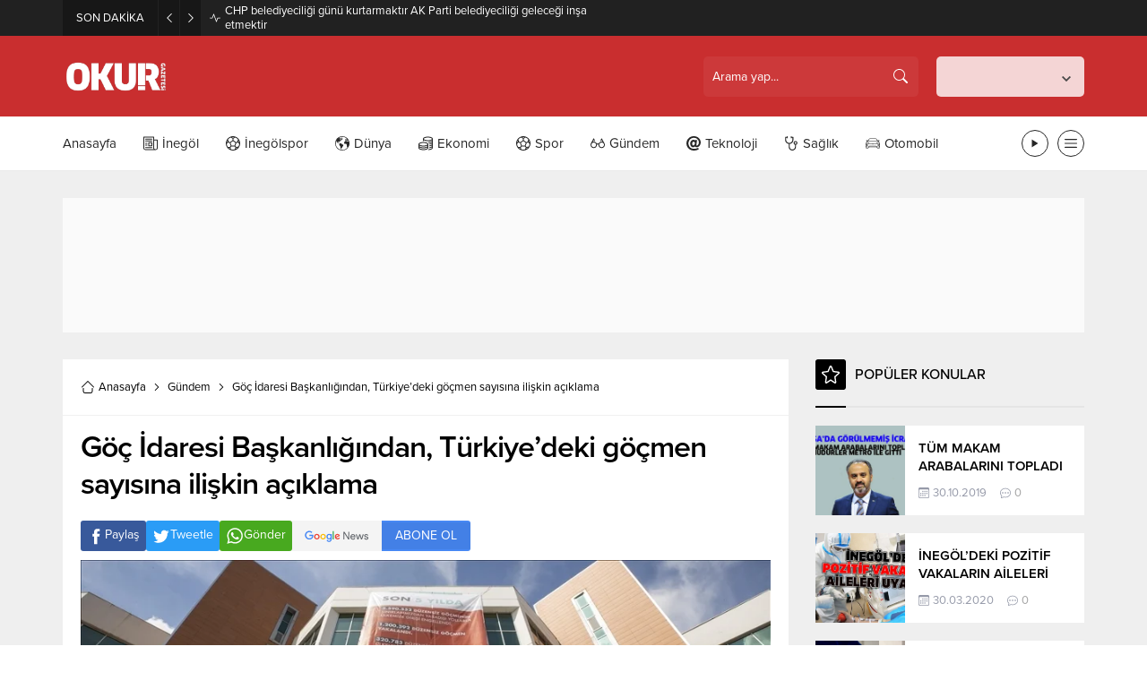

--- FILE ---
content_type: text/html; charset=UTF-8
request_url: https://okurgazetesi.com/wp-admin/admin-ajax.php
body_size: -148
content:
{"data":82}

--- FILE ---
content_type: text/html; charset=UTF-8
request_url: https://okurgazetesi.com/wp-admin/admin-ajax.php
body_size: -90
content:
{"data":{"138372":"82","138872":"41","1926":"130","47996":"887","12505":"316","126155":"40","143736":"79"}}

--- FILE ---
content_type: text/html; charset=UTF-8
request_url: https://okurgazetesi.com/wp-admin/admin-ajax.php
body_size: -138
content:
{"data":{"138372":0}}